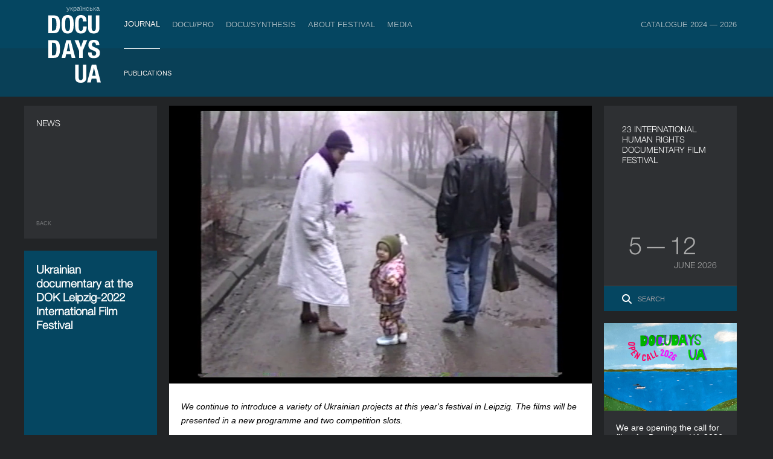

--- FILE ---
content_type: text/html; charset=UTF-8
request_url: https://docudays.ua/eng/2022/news/kino/ukrainian-documentary-at-the-dok-leipzig/
body_size: 11054
content:
<!DOCTYPE html><html lang="en"><head><meta charset="utf-8" /><title>Ukrainian documentary at the DOK Leipzig-2022 International Film Festival — Docudays UA International Human Rights Documentary Film Festival</title><meta name="description" content=""><meta name="keywords" content=""><!--[if lt IE 7]><link rel="stylesheet" type="text/css" media="all" href="/css.copy/ie6.css?1750151725"/><![endif]--><link rel="stylesheet" media="all" href="/css.copy/fonts.css?1750151725"/><link rel="stylesheet" media="all" href="/css.copy/isotope.css?1750151725"/><link rel="stylesheet" media="all" href="/css.copy/style.css?1750151725"/><link rel="stylesheet" media="all" href="/css.copy/style-color.css?1750151725"/><link rel="stylesheet alternate" href="/css.copy/style-very-narrow.css?1750151725" title="very-narrow"/><link rel="stylesheet alternate" href="/css.copy/style-narrow.css?1750151725" title="narrow"/><link rel="stylesheet alternate" href="/css.copy/style-wide.css?1750151725" title="wide"/><link rel="stylesheet" href="/3rd.copy/zebra-form/css/zebra_form.css?1750151725"><link rel="stylesheet" href="/3rd.copy/nivo/themes/dark/dark.css?1750151725"  media="screen" /><link rel="stylesheet" href="/3rd.copy/nivo/css/nivo-slider.css?1750151725" media="screen" /><link rel="stylesheet" href="/css.copy/flexslider.css?1750151725"><link rel="stylesheet" href="/3rd/ticket-popup/css/ticket-popup.css?1750151725"><link rel="stylesheet" href="/3rd/likely/css/likely.css?1750151725"><!--[if lt IE 9]><script src="/js/IE9.js?1750151725"></script><![endif]--><script src="/js/jquery-1.9.1.min.js?1750151725"></script><script src="/js/jquery-migrate-1.1.1.min.js?1750151725"></script><script src="/js/jquery.flexslider-min.js?1750151725"></script><link rel="stylesheet" type="text/css" media="all" href="/css.copy/mobile.css?1750151725"/><meta name="viewport" content="width=device-width, maximum-scale=1, minimum-scale=1, initial-scale=1, user-scalable=no"><meta name="theme-color" content="#054661" /><meta name="msapplication-navbutton-color" content="#054661"><meta name="apple-mobile-web-app-capable" content="yes"><meta name="apple-mobile-web-app-status-bar-style" content="black-translucent"><!-- Google Analytics --><script type="text/javascript">var _gaq = _gaq || [];_gaq.push(['_setAccount', 'UA-39245614-1']);_gaq.push(['_setDomainName', 'docudays.ua']);_gaq.push(['_trackPageview']);(function() {$('.flexslider').flexslider();var ga = document.createElement('script'); ga.type = 'text/javascript'; ga.async = true;ga.src = ('https:' == document.location.protocol ? 'https://ssl' : 'http://www') + '.google-analytics.com/ga.js';var s = document.getElementsByTagName('script')[0]; s.parentNode.insertBefore(ga, s);})();</script><!-- End Google Analytics --><!-- Google Tag Manager --><script>(function(w,d,s,l,i){w[l]=w[l]||[];w[l].push({'gtm.start':new Date().getTime(),event:'gtm.js'});var f=d.getElementsByTagName(s)[0],j=d.createElement(s),dl=l!='dataLayer'?'&l='+l:'';j.async=true;j.src='https://www.googletagmanager.com/gtm.js?id='+i+dl;f.parentNode.insertBefore(j,f);})(window,document,'script','dataLayer','GTM-5QDJRMK');</script><!-- End Google Tag Manager --><!-- Google tag (gtag.js) --><script async src="https://www.googletagmanager.com/gtag/js?id=G-MK4DSW517Q"></script><script>window.dataLayer = window.dataLayer || [];function gtag(){dataLayer.push(arguments);}gtag('js', new Date());gtag('config', 'G-MK4DSW517Q');</script><!-- End Google tag (gtag.js) -->
<meta property="fb:app_id" content="563725760318128"/><meta property="og:url" content="https://docudays.ua//eng/2022/news/kino/ukrainian-documentary-at-the-dok-leipzig/"/><meta property="og:type" content="article"/><meta property="og:image" content="https://docudays.ua/thumbs/700x460/storage/2022/dok_leipzig/vlcsnap-2022-09-16-14h07m26s774.png"/><meta property="og:image:width" content="700"/><meta property="og:image:height" content="460"/><meta property="og:title" content="Ukrainian documentary at the DOK Leipzig-2022 International Film Festival"/><meta property="fb:app_id" content="563725760318128"/><meta property="og:url" content="https://docudays.ua//eng/2022/news/kino/ukrainian-documentary-at-the-dok-leipzig/"/><meta property="og:type" content="article"/></head><body data-lang="eng"><!-- Google Tag Manager (noscript) --><noscript><iframe src="https://www.googletagmanager.com/ns.html?id=GTM-5QDJRMK"height="0" width="0" style="display:none;visibility:hidden"></iframe></noscript><!-- End Google Tag Manager (noscript) -->
<!-- Facebook Pixel Code --><script>!function(f,b,e,v,n,t,s){if(f.fbq)return;n=f.fbq=function(){n.callMethod?n.callMethod.apply(n,arguments):n.queue.push(arguments)};if(!f._fbq)f._fbq=n;n.push=n;n.loaded=!0;n.version='2.0';n.queue=[];t=b.createElement(e);t.async=!0;t.src=v;s=b.getElementsByTagName(e)[0];s.parentNode.insertBefore(t,s)}(window, document,'script','https://connect.facebook.net/en_US/fbevents.js');fbq('init', '740202528476401');fbq('track', 'PageView');</script><noscript><img height="1" width="1" style="display:none"src="https://www.facebook.com/tr?id=740202528476401&ev=PageView&noscript=1"/></noscript><!-- End Facebook Pixel Code -->
<div class="header"><div class="bg"></div><div class="bg-inside"></div><div class="box"><div class="leftside"><div class="indent"><a href="/2022/news/kino/ukrainian-documentary-at-the-dok-leipzig/" class="lang">українська</a><a href="/eng/" class="logo"></a></div><div class="menu-toggler"><span></span></div></div><div class="menu outside"><div class="row"><a data-item='0' data-total-item='8' href="/eng/journal/" class="realactive active">Journal</a><div class="menu inside mobile"><div class="row"><a href="/eng/news/">Publications</a></div></div><div class=''><img class="spacer" src="/css/i/s.gif"></div><a data-item='1' data-total-item='8' href="/eng/industry/">DOCU/PRO</a><div class="menu inside mobile"><div class="row"><a href="/eng/industry-accreditation-2025/">Industry Accreditation DOCU/PRO</a><a href="/eng/raw-doc/">RAW DOC</a><a href="/eng/scholarship-filmboost/">FILMBOOST</a><a href="/eng/civil-pitch-films-that-make-changes-winners/">Civil Pitch 2.0 Winners</a></div></div><div class=''><img class="spacer" src="/css/i/s.gif"></div><a data-item='2' data-total-item='8' href="/eng/docusynthesis/">DOCU/SYNTHESIS</a><div class="menu inside mobile"><div class="row"><a href="/eng/lab-introduction/">LAB: DOCU/SYNTHESIS x Ukraine War Archive</a><a href="/eng/lab-projects/">The winning projects. LAB: DOCU/SYNTHESIS x Ukraine War Archive</a></div></div><div class=''><img class="spacer" src="/css/i/s.gif"></div><a data-item='4' data-total-item='8' href="/eng/festival/">About Festival</a><div class="menu inside mobile"><div class="row"><a href="/eng/regulations/">Regulations</a><a href="/eng/selection/">Selection Council</a><a href="/eng/team/">Team</a><a href="/eng/2026/partners/">Partners</a><a href="/eng/accessibility/">Accessibility</a><a href="/eng/tender/"> Tenders</a><a href="/eng/history/">History</a><a href="/eng/archive/">Archive</a><a href="/eng/networks/">International Festivals Networks</a></div></div><div class=''><img class="spacer" src="/css/i/s.gif"></div><a data-item='5' data-total-item='8' href="/eng/press-centre/">Media</a><div class="menu inside mobile"><div class="row"><a href="/eng/press-cover/">Media about us</a><a href="/eng/press-releases/">Press releases</a><a href="/eng/press-accreditation/">Accreditation</a><a href="/eng/gallery/">Multimedia</a></div></div><div class='menu__item_last'><img class="spacer" src="/css/i/s.gif"></div><a data-item='7' data-total-item='8' href="/eng/catalogue/">Catalogue 2024 — 2026</a><div class="menu inside mobile"><div class="row"><a href="/eng/catalogue/organizations/">Industry</a><a href="/eng/catalogue/persons/">People</a><a href="/eng/catalogue/films/">Films</a></div></div></div></div><div class="menu inside"><div class="row"><a data-num="2" href="/eng/news/"  class="active"     >Publications</a><div><img class="spacer" src="/css/i/s.gif"></div><div><img class="spacer" src="/css/i/s.gif"></div><div><img class="spacer" src="/css/i/s.gif"></div><div><img class="spacer" src="/css/i/s.gif"></div><div><img class="spacer" src="/css/i/s.gif"></div></div></div><script>var mobile_inside_menu=$('.menu.inside.mobile'),main_menu_links=$('.menu.outside a');mobile_inside_menu.hide();$('.menu.outside a.active').next().show();$('.menu.outside a').click(function(e){if ($('.header').hasClass('opened')){if($(this).next().is('.menu.inside')){e.preventDefault();mobile_inside_menu.hide();$(this).next().show();main_menu_links.removeClass('active');$(this).addClass('active');}}});var toggler=$('.menu-toggler');toggler.click(function () {$(this).toggleClass('opened');$('.header').toggleClass('opened');$('html').toggleClass('ovhidden');if (!$('.header').hasClass('opened')) {/*$('.menu .menu.inside').detach();*//*main_menu_links.removeClass('active');*//*$('.realactive').addClass('active');*/} else {/*$('.menu.inside').clone().insertAfter($('.menu.outside a.active'));*/main_menu_links.removeClass('active');$('.realactive').addClass('active');$('.menu.inside.mobile').hide();if($('.realactive').next().is('.menu.inside')){$('.realactive').next().show();}}$('.menu.inside:not(.mobile)').hide();});function reset_mobile_menu(){if($(window).width()>768){toggler.removeClass('opened');$('.header').removeClass('opened');$('html').removeClass('ovhidden');main_menu_links.removeClass('active');$('.realactive').addClass('active');$('.menu.inside:not(.mobile)').show();}}// var reset_mobile_menu_timeout;//// $(window).resize(function(){//     clearTimeout(reset_mobile_menu_timeout);//     reset_mobile_menu_timeout=setTimeout(reset_mobile_menu, 100);// });</script>
</div></div><div class="container inside"><div class="panel size1x3"><div class="front"><div class="p20"><div class="fsize16 font-light">News</div><div class="back-to"><a href="/eng/news/">Back</a></div></div></div><div class="front2"><div class="p20 font-light"><h3>Ukrainian documentary at the DOK Leipzig-2022 International Film Festival</h3><div class="fb-like" style="margin-top:20px" data-href="http://docudays.ua/eng/2022/news/kino/ukrainian-documentary-at-the-dok-leipzig/" data-layout="button_count" data-send="false" data-width="450" data-show-faces="false"></div><div class="back-to2">30 September 2022</div></div><div class="panel-title__sharing grey"><span class="panel-title__sharing-title">Share on</span><div class="likely likely-light"><div class="facebook"></div><div class="xcom"></div><div class="telegram"></div></div></div></div></div><div class="panel long-panel"><div class="front"><div class="long-content"><img src="/thumbs/700x460/storage/2022/dok_leipzig/vlcsnap-2022-09-16-14h07m26s774.png" width="700" height="460"><div class="p20 news"><p dir="ltr"><em>We continue to introduce a variety of Ukrainian projects at this year's festival in Leipzig. The films will be presented in a new programme and two competition slots.</em></p>
<span><span><br /></span></span>
<p dir="ltr"><span>The full-length film </span><em>Fragile Memory</em><span> (dir. Igor Ivanko) will be shown in the newly launched "Panorama" section dedicated to films from central and eastern Europe that are closely related to the history of DOK Leipzig. The programme will combine the works of both well-known filmmakers and talented beginners. <em>The film </em></span><em>Three Women</em><span> (dir. Maksym Melnyk) will compete for the Audience Award. The project </span><span><em>When will the winter of 2022 end?&nbsp;</em>(dir. Hanna Trofimova)&nbsp;</span><span>will participate in International Competition for Short Documentary.<br /></span></p>
<span><span><br /><img src="/thumbs/700x/storage/2022/dok_leipzig/screen_shot_2019-01-30_at_7.18.08_pm.png" alt="" /><br /></span></span>
<p dir="ltr"><strong>Fragile Memory</strong></p>
<p dir="ltr"><span>Режисер: Igor Ivanko</span></p>
<p dir="ltr"><span>Producers: Alexandra Bratychshenko, Mariia Ponomarova, Peter Kerekes, Igor Ivanko</span></p>
<span><span><br /></span></span>
<p dir="ltr"><span>Ihor Ivanko sheds light on the life of his grandfather, Leonid Burlaka, a cinematographer from the glory days of the Odesa Film Studio, who has been diagnosed with Alzheimer&rsquo;s. Born in 1938, Burlaka came of age during the &lsquo;thaw&rsquo; of Nikita Khrushchev&rsquo;s Soviet premiership. It was during this time that the cinematographer also took hundreds of photographs of life in Odesa. Ivanko explores his grandfather&rsquo;s life through them. Where Burlaka&rsquo;s memory is limited because of Alzheimer&rsquo;s, Ivanko adds context with a rich trove of archive footage, the testimonies of friends and home movies. The result not only creates a fascinating portrait of Burlaka&rsquo;s early life, it charts the history of the studio he worked for and a heritage that is resolutely distinct.</span></p>
<span><span><span><br /><img src="/thumbs/700x/storage/2022/dok_leipzig/still001_1.jpg" alt="" /><br /></span></span></span>
<p dir="ltr"><strong>When will the winter of 2022 end?&nbsp;</strong></p>
<p dir="ltr">Director and producer: Hanna Trofimova</p>
<span><span><span><br /></span></span></span>
<p dir="ltr">With the beginning of the full-scale war of the Russian Federation against Ukraine, the director was in Kyiv filming what was happening to me and the people around me. She filmed her observations of others from her balcony, walked the streets, stood in the shop line and tried to put her life into a new reality. The film consists of videos she shot during the first three months of the full-scale war and entries in the diary she&rsquo;s been keeping the whole time.</p>
<span><span><br /><img src="/thumbs/700x/storage/2022/dok_leipzig/rasierer.jpg" alt="" /><br /></span></span>
<p dir="ltr"><strong>Three Women</strong></p>
<p dir="ltr"><span>Director: Maksym Melnyk</span></p>
<p dir="ltr"><span>Producers: Andrea Wohlfeil, Filmuniversit&auml;t Babelsberg Konrad Wolf</span></p>
<span><span><br /></span></span>
<p dir="ltr"><span>Somewhere in the Carpathians between Ukraine, Slovakia and Poland lies the village of Stuzhytsia. In Ukrainian the name of the village means something along the lines of a &lsquo;cold place&rsquo;. The film tells the stories of three women: the farmer Hanna, the postwoman Maria and the biologist Nelya. Amid the mountains, they have to cope with their social reality and loneliness. The colder the Carpathian winter gets, the more human warmth the film team finds. In a tiny kitchen, Hanna shares her loneliness with the filmmakers, who remind her of her deceased sons. In the village&rsquo;s post office, postwoman Maria has neither stamps nor heating, but customers are warmed with liquor and songs. Somewhere in the woods and caves, biologist Nelya looks for animal droppings which are a treasure to her. The film portrays an unknown place in the middle of Europe where people have to decide daily between leaving and staying.</span></p>
<p dir="ltr">&nbsp;</p>
<p dir="ltr">We would like to remind you that Ukrainian films from the <a href="/eng/2022/news/kino/spotlight-on-docudays-ua-2022/">Spotlight on: Docudays UA 2022</a> programme will also be presented within the International Leipzig Festival for Documentary and Animated Film.</p>
<span><span><br /></span></span>
<p dir="ltr"><em>Main photo: a still from Fragile Memory</em></p>
<p dir="ltr"><span>____________</span></p>
<p dir="ltr"><em>The Spotlight on: Docudays UA 2022 programme was made possible with the support of Germany&rsquo;s Federal Commissioner for Culture and the Media. Thanks to support by the Ukrainian Institute and the Goethe-Institut and Goethe-Institut in Exile, additional filmmakers and delegations from Ukraine will be able to participate in the festival and the industry offerings in Leipzig. </em></p>
<div><span>&nbsp;</span></div></div><div class="p20 news"></div></div></div></div><div class="panel docudays dates-panel"><div class="front"><div class="p30"><div class="fsize16 layer1 font-light">23 INTERNATIONAL HUMAN RIGHTS DOCUMENTARY FILM FESTIVAL</div><!--            <div class="panel-index__cancel_text">Postponed due to the war</div>--><div class="layer2 position-b-65"><div class="fsize40 font-light"><span class="panel-index__deleted-date">&nbsp;5&VeryThinSpace;—&VeryThinSpace;12&nbsp;</span></div><div class="fsize16 font-light pb15 panel-index__deleted-date">June 2026</div></div><div class="search position-l-0"><div><a href="/eng/search/"></a><input type="text" placeholder="Search"/></div></div></div></div></div>
<div class="panel hover group1"><div class="front"><div><img src="/thumbs/220x145/storage/2026/artboard_1open_call.png"></div><div class="shadow"></div><div class="title">We are opening the call for films for Docudays UA-2026</div><div class="category"><div class="category__title">News</div><div class="date">19 August 2025</div></div><a href="/eng/2026/news/kino/we-are-opening-the-call-for-films-for-docudays-ua-2026/" class="link"></a></div><div class="back"><div class="p20"><div class="title">We are opening the call for films for Docudays UA-2026</div><div class="text"></div><div class="category"><div class="category__title">News</div><div class="date">19 August 2025</div></div></div><a href="/eng/2026/news/kino/we-are-opening-the-call-for-films-for-docudays-ua-2026/" class="link"></a></div></div>
</div><div class="clear"></div><div class="footer inside"><div class="box"><div class="footer-menu"><div class="footer-menu__row"><div class="footer-menu__item footer-menu-item"><a class="footer-menu-item__link" href="/eng/journal/">Journal</a><ul class="footer-menu_subitem__list"><li class="footer-menu_subitem"><a class="footer-menu-subitem__link" href="/eng/news/">Publications</a></li></ul></div><div class="footer-menu__item-spacer"><img src="/css/i/s.gif"></div><div class="footer-menu__item footer-menu-item"><a class="footer-menu-item__link" href="/eng/ticket-info/">Tickets &amp; Passes</a><ul class="footer-menu_subitem__list"><li class="footer-menu_subitem"><a class="footer-menu-subitem__link" href="/eng/ticket-info/rules/">Rules</a></li></ul></div><div class="footer-menu__item-spacer"><img src="/css/i/s.gif"></div><div class="footer-menu__item footer-menu-item"><a class="footer-menu-item__link" href="/eng/industry/">DOCU/PRO</a><ul class="footer-menu_subitem__list"><li class="footer-menu_subitem"><a class="footer-menu-subitem__link" href="/eng/industry-accreditation-2025/">Industry Accreditation DOCU/PRO</a></li><li class="footer-menu_subitem"><a class="footer-menu-subitem__link" href="/eng/raw-doc/">RAW DOC</a></li></ul></div><div class="footer-menu__item-spacer"><img src="/css/i/s.gif"></div><div class="footer-menu__item footer-menu-item"><a class="footer-menu-item__link" href="/eng/festival/">About Festival</a><ul class="footer-menu_subitem__list"><li class="footer-menu_subitem"><a class="footer-menu-subitem__link" href="/eng/regulations/">Regulations</a></li><li class="footer-menu_subitem"><a class="footer-menu-subitem__link" href="/eng/selection/">Selection Council</a></li><li class="footer-menu_subitem"><a class="footer-menu-subitem__link" href="/eng/team/">Team</a></li><li class="footer-menu_subitem"><a class="footer-menu-subitem__link" href="/eng/2026/partners/">Partners</a></li><li class="footer-menu_subitem"><a class="footer-menu-subitem__link" href="/eng/accessibility/">Accessibility</a></li><li class="footer-menu_subitem"><a class="footer-menu-subitem__link" href="/eng/tender/"> Tenders</a></li><li class="footer-menu_subitem"><a class="footer-menu-subitem__link" href="/eng/history/">History</a></li><li class="footer-menu_subitem"><a class="footer-menu-subitem__link" href="/eng/archive/">Archive</a></li></ul></div><div class="footer-menu__item-spacer"><img src="/css/i/s.gif"></div><div class="footer-menu__item footer-menu-item"><a class="footer-menu-item__link" href="/eng/press-centre/">Media</a><ul class="footer-menu_subitem__list"><li class="footer-menu_subitem"><a class="footer-menu-subitem__link" href="/eng/press-cover/">Media about us</a></li><li class="footer-menu_subitem"><a class="footer-menu-subitem__link" href="/eng/press-accreditation/">Accreditation</a></li><li class="footer-menu_subitem"><a class="footer-menu-subitem__link" href="/eng/gallery/">Multimedia</a></li></ul></div><div class="footer-menu__item-spacer"><img src="/css/i/s.gif"></div><div class="footer-menu__item footer-menu-item"><a class="footer-menu-item__link" href="/eng/projects/">DOCUDAYS UA Projects</a><ul class="footer-menu_subitem__list"><li class="footer-menu_subitem"><a class="footer-menu-subitem__link" href="http://travelling.docudays.ua/eng/" rel="nofollow" target="_blank">Travelling festival</a></li><li class="footer-menu_subitem"><a class="footer-menu-subitem__link" href="http://docuclub.docudays.org.ua/eng/" rel="nofollow" target="_blank">DOCU/CLUB</a></li><li class="footer-menu_subitem"><a class="footer-menu-subitem__link" href="http://docuspace.org/eng/" rel="nofollow" target="_blank">DOCU/SPACE</a></li></ul></div><div class="footer-menu__item-spacer"><img src="/css/i/s.gif"></div><div class="footer-menu__item footer-menu-item"><a class="footer-menu-item__link" href="/eng/terms-of-use/">Terms of use</a><ul class="footer-menu_subitem__list"></ul></div></div><div class="footer-menu__row icon"><div class="footer__icon_group"><a class="footer__social_link" href="http://www.instagram.com/docudays_ua" target="_blank"><img class="footer__social_icon" src="/css.copy/i/social-icon-instagram.svg" alt=""></a><a class="footer__social_link" href="http://www.facebook.com/DocudaysUA" target="_blank"><img class="footer__social_icon" src="/css.copy/i/social-icon-facebook.svg" alt=""></a><a class="footer__social_link" href="https://www.youtube.com/channel/UC7ISePZ58Lc30O_lyf4Fahg" target="_blank"><img class="footer__social_icon" src="/css.copy/i/social-icon-youtube.svg" alt=""></a><a class="footer__social_link" href="https://www.threads.net/@docudays_ua" target="_blank"><img class="footer__social_icon" src="/css.copy/i/social-icon-threads.svg" alt=""></a><!--                <a class="footer__social_link" href="http://www.twitter.com/DocudaysUA" target="_blank"><img class="footer__social_icon" src="/css.copy/i/social-icon-x.svg" alt=""></a>--><a class="footer__social_link" href="https://www.flickr.com/photos/docudaysua/" target="_blank"><img class="footer__social_icon" src="/css.copy/i/social-icon-flickr.svg" alt=""></a><a class="footer__social_link" href="https://t.me/docudaysua" target="_blank"><img class="footer__social_icon" src="/css.copy/i/social-icon-telegram.svg" alt=""></a><a class="footer__social_link" href="https://www.tiktok.com/@docudaysua" target="_blank"><img class="footer__social_icon" src="/css.copy/i/social-icon-tiktok.svg" alt=""></a></div><div class="footer__icon_group"><a class="accessibility_link" href="/eng/accessibility/"><img class="accessibility_icon" src="/img/icon-wheelchair.svg" alt=""></a><a class="accessibility_link" href="/eng/accessibility/"><img class="accessibility_icon" src="/img/icon-listen.svg" alt=""></a><a class="accessibility_link" href="/eng/accessibility/"><img class="accessibility_icon" src="/img/icon-blind.svg" alt=""></a></div></div></div></div><!--div class="box"><div class="copy">© 2022 Docudays UA</div><a href="http://www.perevorot.com/" class="perev">Website development</a></div-->
<!--div class="box"><div class="copy">© 2022 Docudays UA</div><a href="http://www.perevorot.com/" class="perev">Website development</a></div--></div><script src="/3rd/nivo/js/jquery.nivo.slider.min.js?1750151725"></script><script src="/3rd/ticket-popup/js/docucitizen-popup.js?1750151725"></script><script src="/3rd/ticket-popup/js/ticket-popup.js?1750151725"></script><script src="/3rd/ticket-popup/js/pass-popup.js?1750151725"></script><script src="/3rd/ticket-popup/js/souvenir-popup.js?1750151725"></script><script src="/3rd/likely/js/likely.js?1750151725"></script><script src="/js/jquery-ui.min.js?1750151725"></script><script src="/js/jquery.hoverIntent.minified.js?1750151725"></script><script src="/js/isotope_new21.js?1750151725"></script><script src="/js/jquery.ui.touch-punch.min.js?1750151725"></script><script src="/js/jquery.highlight-4.closure.js?1750151725"></script><script src="/js/docudays.js?1750151725"></script>
<div id="festival-pass" class="popup__overlay">
    <div class="popup__background"></div>
    <div class="popup js-popup" data-product='pass'>

            <h2 class='js-popup-h2'>Festival Pass</h2>
        <a class="close" href="#">&times;</a>
        <p>The festival pass gives you access to the Docudays UA-2025 program. With it, you will be able to attend screenings of the best documentaries from all over the world and meetings with their authors at the best price.</p>
        <p>This year, we offer a choice of three types of festival passes: classic, student and morning. The classic pass is valid from June 6 to June 13 at Zhovten Cinema and KINO42, while the morning pass allows you to book tickets for film screenings that start no later than 16:30 at Zhovten Cinema from June 7 to June 13.</p>
        <p>Find out about the terms of use of the festival pass and the differences between types of passes on <a href="/eng/ticket-info/">the ticket rules page</a>.</p>
        <div class="popup__products">
            <input type="radio" name="pass_product" value="pass_2025_5" id="option1" checked autocomplete="off"/>
            <label for="option1" class="popup__one_product">Festival pass<br> <span class="popup__product_price">UAH 1200</span></label>
            <input type="radio" name="pass_product" value="pass_2025_6" id="option2" autocomplete="off"/>
            <label for="option2" class="popup__one_product">Student pass<br> <span class="popup__product_price">UAH 900</span> </label>
            <input type="radio" name="pass_product" value="pass_2025_9" id="option3" autocomplete="off"/>
            <label for="option3" class="popup__one_product">Morning pass<br> <span class="popup__product_price">UAH 600</span> </label>
        </div>
        <div class="festival_pass_form popup__inputs">
            <label class="festival_pass_field">Full name<br><input class='js-popup__name' type='text' placeholder="Name Surname" autocomplete="off"></label>
            <label class="festival_pass_field">Email<br><input class='js-popup__email' type='email' placeholder='address@domain.com' autocomplete="off"></label>
            <label class="festival_pass_field">Phone number<br><input class='js-popup__phone' type='text' placeholder='+380 ×× ×××-××××' autocomplete="off"></label>
            <div class=" js-popup__student_id_card">
                <br>
                <p>If you are a student at school or university, please indicate your student ID number. Internally displaced persons who are studying and do not have such a document can indicate the IDP certificate number.</p>
                <label class="festival_pass_field">Card ID<br><input class='js-popup__student_id' type='text' placeholder='×××× ××××' autocomplete="off"></label>
            </div>
            <br>
            <p>Upon successful payment, you will receive an electronic festival pass.</p>
            <label style="visibility: hidden" class="festival_pass_field"><br><input class='js-popup__format' type='checkbox' autocomplete="off">&nbsp;&nbsp;<span class="festival_pass_checkbox">Please print out my badge</span></label>
        </div>
        <div class="popup__confirmation_code_card js-popup__conformation_code_card">
            <p>Confirm your email address. Enter the four-digit code that was sent to your email</p>
            
            <label class="festival_pass_field">Confirmation code<br><input class='js-popup__conformation_code' type="text" maxlength="4" pattern="\d{4}" placeholder='××××' autocomplete="off"></label>
            
        </div>
    

    <button class="js-popup__submit" autocomplete="off" disabled>buy</button>
            <p>By using a festival pass, accreditation, or ticket, you agree to <a href="/eng/terms-of-use">the website’s terms of use</a>.</p>
    

    <div style="display: none" class="js-payment__form"></div>
    </div>
</div>
<div id="ticket-popup" class="popup__overlay">
    <div class="popup">
        <h2 class='js-popup-h2'>Choose a ticket</h2>
        <a class="close" href="#">&times;</a>

        <p class="js-popup__notice-message">To begin with choose a screening</p>
        <div style="display: none;" class='js-popup__response_message'></div>
        <div style="display: none;" class='js-popup__main-message'>

            <input class="tab__radio" id="tab1" type="radio" name="tabs" autocomplete="off" checked>
            <label class="tab" for="tab1">regular
                <br>
                <span class="tab_description"><span class="js_screening_price"></span> uah</span>
            </label>

            <input class="tab__radio" id="tab2" type="radio" name="tabs" autocomplete="off">
            <label class="tab"for="tab2">student, pupil, IDP
                <br>
                <span class="tab_description"><span class="js_screening_student_price"></span> uah</span>
            </label>

            <input class="tab__radio" id="tab3" type="radio" name="tabs" autocomplete="off">
            <label class="tab" for="tab3">discount
                <br>
                <span class="tab_description">free</span>
            </label>

            <input class="tab__radio" id="tab4" type="radio" name="tabs" autocomplete="off">
            <label class="tab" for="tab4">book
                <br>
                <span class="tab_description">by badge</span>
            </label>

            <div class="tab__content">


                <div class="tab__content_current" id="content1">
                                    <p>You buy a ticket(s) for a screening of <span class="screening_name"></span> which will take place on <span class="screening_date"></span> <span class="screening_month"></span> at <span class="screening_time"></span>. The ticket costs <span class="screening_price"></span> hryvnia.</p>
                    <p>Please, provide your name and email address. If your payment is successful, a ticket will be sent to the specified address.</p>
                
                    <p class="popup__inputs">
                        <input class='js-popup__name' type='text' placeholder="full name" autocomplete="off">
                        <input class='js-popup__email' type='text' placeholder='email' autocomplete="off">
                    </p>
                                    <p class="popup__products">Select the number of tickets</p>
                
                    <p class="popup__products">
                        <input type="radio" name="ticket_buy_count" value="1" id="buy_1" checked autocomplete="off"/>
                        <label for="buy_1" class="popup__one_product">&nbsp;&nbsp;1&nbsp;&nbsp;</label>
                        <input type="radio" name="ticket_buy_count" value="2" id="buy_2" autocomplete="off" />
                        <label for="buy_2" class="popup__one_product">&nbsp;&nbsp;2&nbsp;&nbsp;</label>
                        <input type="radio" name="ticket_buy_count" value="3" id="buy_3" autocomplete="off" />
                        <label for="buy_3" class="popup__one_product">&nbsp;&nbsp;3&nbsp;&nbsp;</label>
                        <input type="radio" name="ticket_buy_count" value="4" id="buy_4" autocomplete="off" />
                        <label for="buy_4" class="popup__one_product">&nbsp;&nbsp;4&nbsp;&nbsp;</label>
                    </p>
                    <div class="popup__confirmation_code_card js-popup__conformation_code_card">
                                            <p>Confirmation code</p>
                    
                    
                        <p class="popup__inputs">
                            <input class='js-popup__conformation_code' type="text" maxlength="4" pattern="\d{4}" placeholder='××××' autocomplete="off">
                        </p>
                    
                    </div>
                    <p class="js-popup__warning_message popup__warning_message"></p>
                    <button data-action="buy" class="js-popup__ticket-submit" disabled>Buy</button>
                </div>


                <div class="tab__content2" id="content2">
                                    <p>Students receive a 50% discount. The ticket is valid upon presentation of a document confirming the status of the student (or an internally displaced person certificate for students who do not have one) to the controller at the entrance to the cinema hall.</p>
                    <p>You buy a ticket(s) for a screening of <span class="screening_name"></span> which will take place on <span class="screening_date"></span> <span class="screening_month"></span> at <span class="screening_time"></span>. The ticket costs <span class="js_screening_student_price"></span> hryvnia.</p>
                    <p>Please provide your name, email, and the number(s) of the document(s) confirming your status as an education seeker or, in its absence, the IDP certificate number.</p>
                
                    <p class="popup__inputs">
                        <input class='js-popup__name' type='text' placeholder="full name" autocomplete="off">
                        <input class='js-popup__email' type='text' placeholder='email' autocomplete="off">
                        <input class='js-popup__doc_id' type='text' placeholder='id number' autocomplete="off">
                    </p>
                                    <p class="popup__products">Select the number of tickets</p>
                
                    <p class="popup__products">
                        <input type="radio" name="ticket_buy_stud_count" value="1" id="buy_stud_1" checked autocomplete="off"/>
                        <label for="buy_stud_1" class="popup__one_product">&nbsp;&nbsp;1&nbsp;&nbsp;</label>
                        <input type="radio" name="ticket_buy_stud_count" value="2" id="buy_stud_2" autocomplete="off" />
                        <label for="buy_stud_2" class="popup__one_product">&nbsp;&nbsp;2&nbsp;&nbsp;</label>
                        <input type="radio" name="ticket_buy_stud_count" value="3" id="buy_stud_3" autocomplete="off" />
                        <label for="buy_stud_3" class="popup__one_product">&nbsp;&nbsp;3&nbsp;&nbsp;</label>
                        <input type="radio" name="ticket_buy_stud_count" value="4" id="buy_stud_4" autocomplete="off" />
                        <label for="buy_stud_4" class="popup__one_product">&nbsp;&nbsp;4&nbsp;&nbsp;</label>
                    </p>
                    <div class="popup__confirmation_code_card js-popup__conformation_code_card">
                                            <p>Confirmation code</p>
                    
                    
                        <p class="popup__inputs">
                            <input class='js-popup__conformation_code' type="text" maxlength="4" pattern="\d{4}" placeholder='××××' autocomplete="off">
                        </p>
                    
                    </div>
                    <p class="js-popup__warning_message popup__warning_message"></p>
                    <button data-action="buy_as_student" class="js-popup__ticket-submit" disabled>Buy</button>
                </div>


                <div class="tab__content3" id="content3">
                                        <p>Pensioners; solders, combatants, war veterans and war volunteers can get a ticket to the screening free of charge.</p>
                    <p>You book a ticket for a screening of <span class="screening_name"></span> which will take place on <span class="screening_date"></span> <span class="screening_month"></span> at <span class="screening_time"></span>.</p>
                    <p>Please select a benefit type and provide your name, and email.</p>
                    
                    <p class="popup__inputs">
                        <label>
                            <input class='js-popup__benefit_type' type='radio' name="benefit_type" value="military" autocomplete="off"> Soldier, combatant and war veterans
                        </label>
                        <br>
                        <label>
                            <input class='js-popup__benefit_type' type='radio' name="benefit_type" value="senior" autocomplete="off"> Pensioner
                        </label>
                        <br>
                        <br>
                        <input class='js-popup__name' type='text' placeholder="full name" autocomplete="off">
                        <input class='js-popup__email' type='text' placeholder='email' autocomplete="off">
                        <input class='js-popup__doc_id' style="display:none" type='text' placeholder='document id' autocomplete="off">
                    </p>
                    <div class="popup__confirmation_code_card js-popup__conformation_code_card">
                                            <p>Confirmation code</p>
                    
                    
                        <p class="popup__inputs">
                            <input class='js-popup__conformation_code' type="text" maxlength="4" pattern="\d{4}" placeholder='××××' autocomplete="off">
                        </p>
                    
                    </div>
                    <p class="js-popup__warning_message popup__warning_message"></p>
                    <button data-action="get_free" class="js-popup__ticket-submit" disabled>Get a ticket</button>
                </div>


                <div class="tab__content4" id="content4">
                                        <p>You are booking a ticket for a screening of <span class="screening_name"></span> which will take place on <span class="screening_date"></span> <span class="screening_month"></span> at <span class="screening_time"></span>.</p>
                    <p>Please, provide your login and password, which are specified on your pass/badge.</p>
                    
                    <p class="popup__inputs">
                        <input class='js-popup__login' type='text' placeholder="login" autocomplete="off">
                        <input class='js-popup__password' type='text' placeholder='password' autocomplete="off">
                        <br>
                        <input class='email_for_pass js-popup__email' type='text' placeholder='email' autocomplete="off">
                    </p>
                    <div class="popup__confirmation_code_card js-popup__conformation_code_card">
                                            <p>Confirmation code</p>
                    
                    
                        <p class="popup__inputs">
                            <input class='js-popup__conformation_code' type="text" maxlength="4" pattern="\d{4}" placeholder='××××' autocomplete="off">
                        </p>
                    
                    </div>
                    <p class="js-popup__warning_message popup__warning_message"></p>
                    <button data-action="get_by_badge" class="js-popup__ticket-submit" disabled>Book with a pass or accreditation</button>
                </div>
                                    <p>By using a festival pass, accreditation, or ticket, you agree to the <a href="/eng/terms-of-use">terms of use</a> of the website</p>
                
                <div style="display: none" class="js-popup__payment-form"></div>
            </div>
        </div>
    </div>
</div><div id="success" class="popup__overlay">
    <div class="popup">
            <h2 class='js-popup-h2'>Thank you!</h2>
        <a class="close" href="#">&times;</a>
        <p class="js-popup-content">If the payment was successful, you will receive an email in a couple of minutes.</p>
        <p class="js-popup-content">If you have any questions or suggestions, please contact the ticket service coordinator at <a href="/cdn-cgi/l/email-protection#a1d5c8c2cac4d5d2e1c5cec2d4c5c0d8d28fd4c0"><span class="__cf_email__" data-cfemail="6b1f0208000e1f182b0f04081e0f0a1218451e0a">[email&#160;protected]</span></a>.</p>
    
    </div>
</div>
<div id="docucitizen" class="popup__overlay">
    <div class="popup__background"></div>
    <div class="popup js-popup" >

        
        <h2 class='js-popup-h2'>Become a DOCU/CITIZEN</h2>
        <a class="close" href="#">&times;</a>
        <p class="js-docucitizen__error-message"></p>
        <div class="js-docucitizen__main-message">
            <p>We are starting a club for fans of documentary films who love them as much as our Festival team does and who share our values. The conditions of participation in the club are simple: you help DOCUDAYS UA grow, and we thank you for it with nice bonuses throughout the year!</p>
            <div class="popup__inputs">
                <label class="popup__radio-label">
                    <input class="popup__radio js-docucitizen__option" type="radio" name="option" value="citizen">
                    <div class="popup__radio-description">
                        <span><strong>Become a DOCU/CITIZEN (contributions of 2,500 UAH and above):</strong></span>
                        <ul>
                            <li>pass for the March Festival in Kyiv;
                            <li>souvenir package of the Festival;
                            <li>poster of the March Festival;
                            <li>invitation to the Festival’s Closing Ceremony and the afterparty;
                            <li>invitation to special screenings throughout the year;
                            <li>if they wish, we publish the citizen’s name on the Festival websites.
                        </ul>
                    </div>
                </label>

                <label class="popup__radio-label">
                    <input class="popup__radio js-docucitizen__option " type="radio" name="option" value="honorary_citizen">
                    <div class="popup__radio-description">
                        <span><strong>Become a DOCU/HONORARY CITIZEN (contributions of 25,000 and above):</strong></span>
                        <ul>
                            <li>two passes for attending the March Festival in Kyiv;
                            <li>extended souvenir package of the Festival;
                            <li>poster of the March Festival with autographs of the authors;
                            <li>Festival programme and catalogue;
                            <li>invitations to the Festival Opening and Closing Ceremonies for two people;
                            <li>invitation to the Festival Birthday Party and the Christmas Party;
                            <li>jam session with the DOCUDAYS UA team, where we can talk in person about your experience of attending the Festival, ideas for its development, and watch  documentaries together.
                        </ul>
                    </div>
                </label>
            </div>
            <div class="popup__inputs">
                <input class='popup__input js-docucitizen__name' type='text' placeholder="Full name">
                <input class='popup__input js-docucitizen__email' type='email' placeholder='Email'>
                <input class='popup__input js-docucitizen__phone' type='text' placeholder='Phone number'>
            </div>
            <button class="js-docucitizen__submit" disabled>Continue</button>
        </div>

        

        <form style="display: none" class="js-docucitizen__liqpay-form" method="POST" action="https://www.liqpay.ua/api/3/checkout" accept-charset="utf-8"></form>
    </div>
</div>
<div id="success-citizen" class="popup__overlay">
    <div class="popup">

        
            <h2 class='js-popup-h2'>Thank you!</h2>
            <a class="close" href="#">&times;</a>
            <p class="js-popup-content"></p>
            <p class="js-popup-content"></p>

        

    </div>
</div><div id="souvenir-popup" class="popup__overlay">
    <div class="popup">
        <h2 class='popup__title js-souvenir-popup__title'>Support the Festival!</h2>
        <a class="close" href="#">&times;</a>
        <p class="js-souvenir-popup__error-message">
            Select the donate type, first
        </p>
        <div style="display: none;" class='js-souvenir-popup__main-message'>
            <form>
            <!-- <p>Ціна: <span class="js-souvenir-popup__price"></span>грн.</p> -->

<!--            <h4>Your contacts</h4>-->
<!--            <p class="popup__inputs">-->
<!--                <input class='js-souvenir-popup__name' type='text' placeholder="Full name your_contacts_phone  телефон  Personal phone ">-->
<!--                <input class='js-souvenir-popup__phone' type='text' placeholder='personal phone'>-->
<!--                <input class='js-souvenir-popup__email' type='text' placeholder='email'>-->
<!--            </p>-->

<!--            <h4>Delivery type}</h4>-->
<!--             <label class="popup__radio-label"> -->
<!--                <input id="opt1" hidden type="radio" name="js-souvenir__delivery" value="delivery_by_self">-->
<!--                 translate(delivery_pick_yourself) -->
<!--             </label> -->
<!---->
<!--            <div class="js-dilivery_type__block">-->
<!--                <label class="popup__radio-label">-->
<!--                    <input id="opt2" type="radio" name="js-souvenir__delivery" value="delivery_by_np" checked/>-->
<!--                    Delivery by Nova Poshta-->
<!--                </label>-->
<!--                <p class="popup__inputs">-->
<!--                    <input class='souvenir-popup__address js-souvenir-popup__address' type="text" placeholder='Nova Poshta branch number, City'>-->
<!--                </p>-->
<!--            </div>-->

            <div class="js-have_properties">
                <h4>Do you have any wishes regarding the size of the T-shirt / the color of the bag?</h4>
                <p class="popup__inputs">
                    <input class='souvenir-popup__comment js-souvenir-popup__comment' type="text" placeholder=''>
                </p>
            </div>

            <p class="popup__inputs">
                <input hidden class="popup__amount js-souvenir-popup__amount" type="number" size="3" min="1" max="10" name="amount" value="1">
            </p>

            <h4>Your contribution</h4>
            <p>You can contribute in any amount</p>
            <p class="popup__inputs">
                <input class="popup__donate js-souvenir-popup__donate" type="number" size="3" min="1" name="donate" value="1"> UAH
            </p>

            <p class="js-souvenir-popup__warning-message souvenir-popup__warning-message"></p>

            <button class="popup__submit-button js-souvenir-popup__submit-button" >Select</button>
            </form>
            <div style="display: none" class="js-souvenir-popup__payment-form">
            </div>
        </div>
    </div>
</div>
<div id="success-souvenir-popup" class="popup__overlay">
    <div class="popup">
        <h2 class='js-popup-h2'>Дякуємо за ваш внесок!</h2>
        <a class="close" href="#">&times;</a>
        <p class="js-popup-content">Якщо ви обрали сувенір, протягом тижня з вами зв'яжеться наша координаторка щодо можливостей доставки.</p>
        <p class="js-popup-content">Для нашої команди організовувати фестиваль онлайн за нинішніх обставин – це інтенсивна робота, сповнена викликів та експериментів. Зараз, коли ми активно готуємо Docudays UA-2020, формуємо програму, занурюємося у тонкощі віртуального світу, нам неабияк важливо відчувати підтримку та довіру нашої аудиторії.</p>
        <p class="js-popup-content">До скорої зустрічі в мережі!</p>
    </div>
</div><script data-cfasync="false" src="/cdn-cgi/scripts/5c5dd728/cloudflare-static/email-decode.min.js"></script><script type="text/javascript">$(function(){docudays.pages.inside();});</script></body></html>


--- FILE ---
content_type: application/javascript
request_url: https://docudays.ua/3rd/ticket-popup/js/ticket-popup.js?1750151725
body_size: 1901
content:

$(function() {
    // todo: prevent the display of the cached page when the Back button is pressed
    $(window).bind("pageshow", function(event) {
        if (event.originalEvent.persisted) {
            window.location.reload()
        }
    });

    const debounce = (callback, wait) => {
        let timeoutId = null;
        return (...args) => {
            window.clearTimeout(timeoutId);
            timeoutId = window.setTimeout(() => {
                callback(...args);
            }, wait);
        };
    }

    function is_valid_email(email) {
        let re = /^[a-zA-Z0-9.!#$%&'*+/=?^_`{|}~-]+@[a-zA-Z0-9](?:[a-zA-Z0-9-]{0,61}[a-zA-Z0-9])?(?:\.[a-zA-Z0-9](?:[a-zA-Z0-9-]{0,61}[a-zA-Z0-9])?)*$/;
        return re.test(email);
    }

    let screening;
    let data;
    let form = {
        fields: $("#ticket-popup input"),
        text_fields: $("#ticket-popup input[type=text]"),
        notice_message: $("#ticket-popup .js-popup__notice-message"),
        main_message: $("#ticket-popup .js-popup__main-message"),
        response_message: $("#ticket-popup .js-popup__response_message"),
        payment_form: $("#ticket-popup .js-popup__payment-form"),
        warning_messages: $("#ticket-popup .js-popup__warning_message"),
        buy: {
            name: $("#content1 .js-popup__name"),
            email: $("#content1 .js-popup__email"),
            count: $("#content1 input[name=ticket_buy_count]"),
            warning_message: $("#content1 .js-popup__warning_message"),
            confirmation_code_card: $('#content1 .js-popup__conformation_code_card'),
            confirmation_code: $('#content1 .js-popup__conformation_code'),
            submit: $("#content1 .js-popup__ticket-submit"),
        },
        buy_as_student: {
            name: $("#content2 .js-popup__name"),
            email: $("#content2 .js-popup__email"),
            doc_id: $("#content2 .js-popup__doc_id"),
            count: $("#content2 input[name=ticket_buy_stud_count]"),
            warning_message: $("#content2 .js-popup__warning_message"),
            confirmation_code_card: $('#content2 .js-popup__conformation_code_card'),
            confirmation_code: $('#content2 .js-popup__conformation_code'),
            submit: $("#content2 .js-popup__ticket-submit"),
        },
        get_free: {
            benefit_type: $("#content3 .js-popup__benefit_type"),
            name: $("#content3 .js-popup__name"),
            email: $("#content3 .js-popup__email"),
            doc_id: $("#content3 .js-popup__doc_id"),
            warning_message: $("#content3 .js-popup__warning_message"),
            confirmation_code_card: $('#content3 .js-popup__conformation_code_card'),
            confirmation_code: $('#content3 .js-popup__conformation_code'),
            submit: $("#content3 .js-popup__ticket-submit"),
        },
        get_by_badge: {
            login: $("#content4 .js-popup__login"),
            password: $("#content4 .js-popup__password"),
            email: $("#content4 .js-popup__email"),
            warning_message: $("#content4 .js-popup__warning_message"),
            confirmation_code_card: $('#content4 .js-popup__conformation_code_card'),
            confirmation_code: $('#content4 .js-popup__conformation_code'),
            submit: $("#content4 .js-popup__ticket-submit"),
        }
    };

    let popup_init = (e) => {
        let screening_button = $(e.currentTarget);
        screening = {
            code: screening_button.data('sccode'),
            name: screening_button.data('name'),
            location: screening_button.data('location'),
            place: screening_button.data('place'),
            time: screening_button.data('time'),
            date: screening_button.data('date'),
            month: screening_button.data('month'),
            price: screening_button.data('price'),
            is_audience_day: screening_button.data('is_audience_day'),
            student_price: screening_button.data('student_price'),
        }

        $('.js-popup__main-message label[for="tab2"]').css('display', '');
        $('.js-popup__main-message label[for="tab3"]').css('display', '');
        $('.js-popup__main-message label[for="tab4"]').css('display', '');

        if (screening.is_audience_day === 1) {
            $('.js-popup__main-message label[for="tab2"]').css('display', 'none');
            $('.js-popup__main-message label[for="tab3"]').css('display', 'none');
            $('.js-popup__main-message label[for="tab4"]').css('display', 'none');
        }

        $(".screening_code").text(screening.code);
        $(".screening_name").text(screening.name);
        $(".screening_location").text(screening.location);
        $(".screening_place").text(screening.place);
        $(".screening_time").text(screening.time);
        $(".screening_date").text(screening.date);
        $(".screening_month").text(screening.month);
        $(".screening_price").text(screening.price);

        $(".js_screening_price").text(screening.price);
        $(".js_screening_student_price").text(screening.student_price);

        form.text_fields.val("");
        form.notice_message.hide();
        form.warning_messages.hide();
        form.response_message.hide();
        form.main_message.show();
    }

    let validate_form = () => {
        data = {
            lang: $("body").data('lang') || 'ukr',
            buy: {
                name: form.buy.name.val(),
                email: form.buy.email.val(),
                count: form.buy.count.filter(":checked").val(),
                confirmation_code: form.buy.confirmation_code.val(),
            },
            buy_as_student: {
                name: form.buy_as_student.name.val(),
                email: form.buy_as_student.email.val(),
                count: form.buy_as_student.count.filter(":checked").val(),
                doc_id: form.buy_as_student.doc_id.val(),
                confirmation_code: form.buy_as_student.confirmation_code.val(),
            },
            get_free: {
                benefit_type: form.get_free.benefit_type.filter(":checked").val(),
                name: form.get_free.name.val(),
                email: form.get_free.email.val(),
                doc_id: form.get_free.doc_id.val(),
                confirmation_code: form.get_free.confirmation_code.val(),
            },
            get_by_badge: {
                login: form.get_by_badge.login.val(),
                password: form.get_by_badge.password.val(),
                email: form.get_by_badge.email.val(),
                confirmation_code: form.get_by_badge.confirmation_code.val(),
            }
        }

        if (data.buy.name.length > 0 && is_valid_email(data.buy.email)) {
            form.buy.submit.prop("disabled", false);
        } else {
            form.buy.submit.prop("disabled", true);
        }

        if (data.buy_as_student.name.length > 0
            && data.buy_as_student.doc_id.length > 4
            && is_valid_email(data.buy_as_student.email)
        ) {
            form.buy_as_student.submit.prop("disabled", false);
        } else {
            form.buy_as_student.submit.prop("disabled", true);
        }

        if (data.get_free.name.length > 0
            && is_valid_email(data.get_free.email)
            && data.get_free.benefit_type !== undefined
        ) {
            form.get_free.submit.prop("disabled", false);
        } else {
            form.get_free.submit.prop("disabled", true);
        }

        if (data.get_by_badge.login.length === 8
            && data.get_by_badge.password.length === 5
        ) {
            form.get_by_badge.submit.prop("disabled", false);
        } else {
            form.get_by_badge.submit.prop("disabled", true);
        }
    }

    let submit = (e) => {
        let submit = $(e.currentTarget);
        let action = submit.data("action");
        let req = {
            action: action,
            screening_code: screening.code,
            lang: data.lang,
        };
        switch (action) {
            case "buy":
                req.name = data.buy.name;
                req.email = data.buy.email;
                req.count = data.buy.count;
                req.confirmation_code = data.buy.confirmation_code;
                break;
            case "buy_as_student":
                req.name = data.buy_as_student.name;
                req.email = data.buy_as_student.email;
                req.count = data.buy_as_student.count;
                req.doc_id = data.buy_as_student.doc_id;
                req.confirmation_code = data.buy_as_student.confirmation_code;
                break;
            case "get_free":
                req.benefit = data.get_free.benefit_type;
                req.name = data.get_free.name;
                req.email = data.get_free.email;
                req.doc_id = data.get_free.doc_id;
                req.confirmation_code = data.get_free.confirmation_code;
                break;
            case "get_by_badge":
                req.login = data.get_by_badge.login;
                req.password = data.get_by_badge.password;
                req.email = data.get_by_badge.email;
                req.confirmation_code = data.get_by_badge.confirmation_code;
                break;
        }

        $.post("//tickets.docudays.ua/v2/docudays/ticket/get", req, (res)=> {
            console.log(res);
            if ("error" in res || res.error) {
                form.get_by_badge.email.hide();
                form.main_message.hide();
                form.response_message.text(res.error[data.lang]).show();
            } else if ("ok" in res || res.ok) {
                form.get_by_badge.email.hide();
                form.main_message.hide();
                form.response_message.text(res.ok[data.lang]).show();
            } else if ("warning" in res) {
                if ("show_email_filed" in res.warning) {
                    form.get_by_badge.email.show();
                }
                if ("get_confirmation_code" in res.warning) {
                    console.log(form[action].confirmation_code_card);
                    form[action].confirmation_code_card.show();
                }
                form[action].warning_message.text(res.warning[data.lang]).show();
            } else {
                if (res.status === "ok") {
                    if (res.gateway === "portmone") {
                        form.payment_form.html(res.form);
                        form.payment_form.find("form").submit();
                    }
                    if (res.gateway === "mono") {
                        window.location.href = res.data.pageUrl;
                    }
                }
            }
        }, 'json');
    }

    form.fields.on("input change", validate_form);

    form.buy.confirmation_code.on("keypress", function(event) {
        return (/\d/.test(String.fromCharCode(event.which)))
    });
    form.buy_as_student.confirmation_code.on("keypress", function(event) {
        return (/\d/.test(String.fromCharCode(event.which)))
    });
    form.get_free.confirmation_code.on("keypress", function(event) {
        return (/\d/.test(String.fromCharCode(event.which)))
    });
    form.get_by_badge.confirmation_code.on("keypress", function(event) {
        return (/\d/.test(String.fromCharCode(event.which)))
    });

    $(".js-vex-get-ticket").on('click', popup_init)
    $(".js-popup__ticket-submit").on("click", debounce(submit, 500));
});